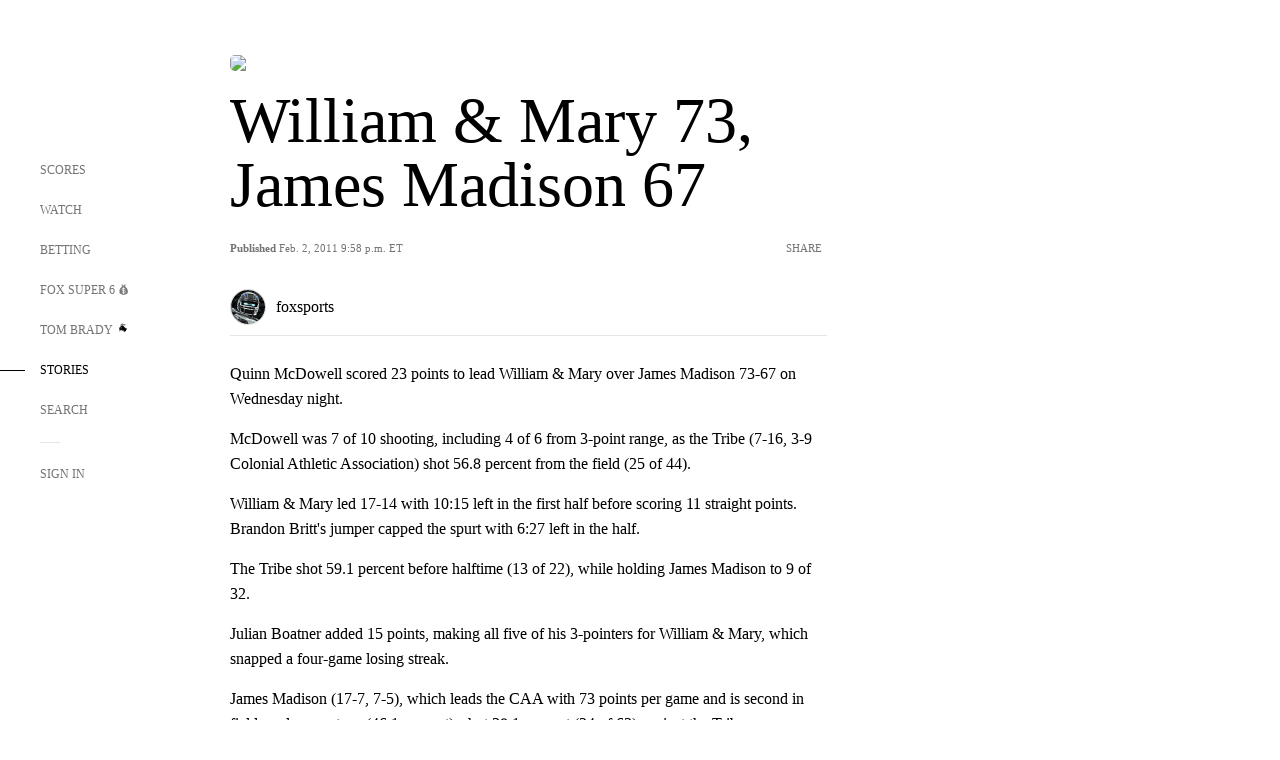

--- FILE ---
content_type: text/html; charset=utf-8
request_url: https://www.google.com/recaptcha/api2/aframe
body_size: 257
content:
<!DOCTYPE HTML><html><head><meta http-equiv="content-type" content="text/html; charset=UTF-8"></head><body><script nonce="nkyXopgDsk717Rl_YLMJhg">/** Anti-fraud and anti-abuse applications only. See google.com/recaptcha */ try{var clients={'sodar':'https://pagead2.googlesyndication.com/pagead/sodar?'};window.addEventListener("message",function(a){try{if(a.source===window.parent){var b=JSON.parse(a.data);var c=clients[b['id']];if(c){var d=document.createElement('img');d.src=c+b['params']+'&rc='+(localStorage.getItem("rc::a")?sessionStorage.getItem("rc::b"):"");window.document.body.appendChild(d);sessionStorage.setItem("rc::e",parseInt(sessionStorage.getItem("rc::e")||0)+1);localStorage.setItem("rc::h",'1769266163137');}}}catch(b){}});window.parent.postMessage("_grecaptcha_ready", "*");}catch(b){}</script></body></html>

--- FILE ---
content_type: text/javascript; charset=utf-8
request_url: https://www.foxsports.com/_nuxt/D7AYH7Og.js
body_size: -4
content:
import{bf as e,aQ as t,ah as s,ai as o,ap as n}from"#entry";const r=e({name:"NoData",props:{message:{default:void 0,type:String,required:!1}}},"$ObS6AgdDth"),c={class:"no-data-message cl-gr-7 mg-t-b-50 ff-h fs-13 wt-100pct center"};function p(a,d,f,i,l,_){return o(),s("div",c,n(a.message||"- No Data Available -"),1)}const g=t(r,[["render",p],["__scopeId","data-v-f6bfd3c1"]]);export{g as default};


--- FILE ---
content_type: text/javascript; charset=utf-8
request_url: https://www.foxsports.com/_nuxt/BOVWJ5_K.js
body_size: 987
content:
import{bi as d,bO as y,ab as u,ac as A,a$ as h,c2 as g,c3 as f,a_ as p,ad as D}from"#entry";import{e as S}from"./OIdKG0IM.js";const R={WIDTH:704,HEIGHT:407};class c{static ERROR_RESPONSE={status:{success:!1,code:500},existing_total:0,results:[]};static EMPTY_STORY={title:"",url:""};MAX_RELATED_ARTICLES=5;_url="";_route;_prevStory=c.EMPTY_STORY;_nextStory=c.EMPTY_STORY;relatedArticles=[];articlesOfTheDay=[];currentArticle=null;constructor(t,e){this._url=t,this._route=e}async fetch(){const t=d();await this.getCurrentArticle(t),this.currentArticle&&this.currentArticle.published&&(await this.getArticlesOfTheDay(t),await this.getNextPrev(),await this.getRelatedStories(t))}get story(){return this.currentArticle}get prevStory(){return this._prevStory}get nextStory(){return this._nextStory}get relatedStories(){const t={existing_total:this.relatedArticles.length,results:this.relatedArticles};return y(t)}async getCurrentArticle(t){this.currentArticle=null;const e={searchBy:"urls",values:this._url,size:1};let r;const s=u();try{r=await s.getArticles(e,this._route,"services/StoryService",t)}catch(i){console.error("StoryService::getCurrentArticle -",i),r=c.ERROR_RESPONSE}if(r.results.length>0){const i=r.results[0];this.currentArticle=i}}async getArticlesOfTheDay(t){if(!this.currentArticle)return;const e=this.currentArticle.last_published_date,r=A(e);this.articlesOfTheDay=await this.getSortedArticlesFromDate(r,t)}async getNextPrev(){if(!this.currentArticle)return;const t=this.currentArticle.uuidv5,e=this.articlesOfTheDay.findIndex(o=>o.uuidv5===t);if(!(e>-1))return;const s=this.currentArticle.last_published_date,i=e-1,a=e+1;if(i>=0){const o=this.articlesOfTheDay[i];this._prevStory={title:o.title,url:c.toStoryUrl(o.canonical_url)}}else this._prevStory=await this.getPreviousStoryFrom(s);if(a<this.articlesOfTheDay.length){const o=this.articlesOfTheDay[a];this._nextStory={title:o.title,url:c.toStoryUrl(o.canonical_url)}}else this._nextStory=await this.getNextStoryFrom(s)}async getRelatedStories(t){if(!this.currentArticle)return;const e=this.currentArticle?.storycard_tag?.[0]?.path,r=this.currentArticle?.fn__tags?.[0]?.path,s=e||r||"";if(!s)return;const i={tags:s,excludeBy:"id",excludeValues:this.currentArticle.uuidv5,size:100};let a;const n=u();try{a=await n.getArticles(i,this._route,"services/StoryService",t)}catch(l){console.error("StoryService::getRelatedStories -",l),a=c.ERROR_RESPONSE}this.relatedArticles=[],a?.results?.length&&a.results.every(l=>(l?.storycard_tag?.[0]?.spark_id&&this.relatedArticles.push(l),this.relatedArticles.length<this.MAX_RELATED_ARTICLES))}sortByModifiedDate(t,e){const r=Date.parse(t.last_modified_date),s=Date.parse(e.last_modified_date);return r>s?1:-1}async getSortedArticlesFromDate(t,e){const r=h(g(t),"t"),s=h(S(t),"t"),i={searchBy:"",startDate:r,endDate:s};let a;const n=u();try{a=await n.getArticles(i,this._route,"services/StoryService",e)}catch(o){console.error("StoryService::getSortedArticleFromDate -",o),a=c.ERROR_RESPONSE}const l=a.results||[];return l?(l.sort(this.sortByModifiedDate),l):[]}async getPreviousStoryFrom(t){for(let r=1;r<=3;r++){const s=f(new Date(t),r),i=await this.getSortedArticlesFromDate(s);if(i.length){const a=i[i.length-1];return{title:a.title,url:c.toStoryUrl(a.canonical_url)}}}return c.EMPTY_STORY}async getNextStoryFrom(t){const e=new Date,r=3;for(let s=1;s<=r;s++){const i=p(new Date(t),s);if(D(i,e))return c.EMPTY_STORY;const a=await this.getSortedArticlesFromDate(i);if(a.length){const n=a[0];return{title:n.title,url:c.toStoryUrl(n.canonical_url)}}}return c.EMPTY_STORY}static toStoryUrl(t){return`${new URL(`https://${t}`).pathname}`}}export{R as A,c as S};
